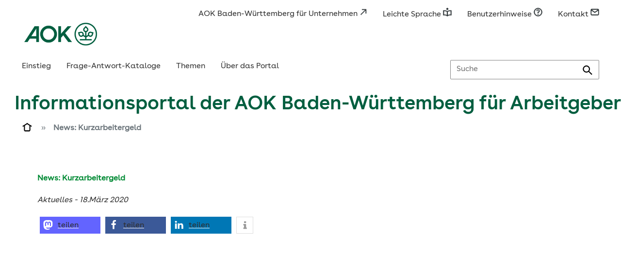

--- FILE ---
content_type: text/html; charset=UTF-8
request_url: https://www.informationsportal.de/aok-bw/?post_type=subtheme&p=7600
body_size: 13717
content:
<!DOCTYPE html>
<html lang="de">
<head>
<meta http-equiv="Cache-Control" content="no-cache, must-revalidate" />
<meta http-equiv="Pragma" content="no-cache" />
<meta http-equiv="Expires" content="0" />


<meta charset="UTF-8" />
<meta name="viewport" content="width=device-width" />


<!-- <meta name="description" content="Das Informationsportal ist ein Wegweiser zu den Meldepflichten der Sozialversicherung" /> -->
<title>News: Kurzarbeitergeld - Informationsportal der AOK Baden-Württemberg für Arbeitgeber</title>
<meta name='robots' content='index, follow, max-image-preview:large, max-snippet:-1, max-video-preview:-1' />

	<!-- This site is optimized with the Yoast SEO plugin v26.3 - https://yoast.com/wordpress/plugins/seo/ -->
	<link rel="canonical" href="https://www.informationsportal.de/aok-bw/?post_type=subtheme&p=7600" />
	<meta property="og:locale" content="de_DE" />
	<meta property="og:type" content="article" />
	<meta property="og:title" content="News: Kurzarbeitergeld - Informationsportal der AOK Baden-Württemberg für Arbeitgeber" />
	<meta property="og:url" content="https://www.informationsportal.de/aok-bw/?post_type=subtheme&amp;p=7600" />
	<meta property="og:site_name" content="Informationsportal der AOK Baden-Württemberg für Arbeitgeber" />
	<meta name="twitter:card" content="summary_large_image" />
	<script type="application/ld+json" class="yoast-schema-graph">{"@context":"https://schema.org","@graph":[{"@type":"WebPage","@id":"https://www.informationsportal.de/aok-bw/?post_type=subtheme&p=7600","url":"https://www.informationsportal.de/aok-bw/?post_type=subtheme&p=7600","name":"News: Kurzarbeitergeld - Informationsportal der AOK Baden-Württemberg für Arbeitgeber","isPartOf":{"@id":"https://www.informationsportal.de/aok-bw/#website"},"datePublished":"2020-03-18T12:23:20+00:00","inLanguage":"de","potentialAction":[{"@type":"ReadAction","target":["https://www.informationsportal.de/aok-bw/?post_type=subtheme&p=7600"]}]},{"@type":"WebSite","@id":"https://www.informationsportal.de/aok-bw/#website","url":"https://www.informationsportal.de/aok-bw/","name":"Informationsportal der AOK Baden-Württemberg für Arbeitgeber","description":"Das Informationsportal ist ein Wegweiser zu den Meldepflichten der Sozialversicherung","potentialAction":[{"@type":"SearchAction","target":{"@type":"EntryPoint","urlTemplate":"https://www.informationsportal.de/aok-bw/?s={search_term_string}"},"query-input":{"@type":"PropertyValueSpecification","valueRequired":true,"valueName":"search_term_string"}}],"inLanguage":"de"}]}</script>
	<!-- / Yoast SEO plugin. -->


<link rel='dns-prefetch' href='//vrweb15.linguatec.org' />
<link rel="alternate" title="oEmbed (JSON)" type="application/json+oembed" href="https://www.informationsportal.de/aok-bw/wp-json/oembed/1.0/embed?url=https%3A%2F%2Fwww.informationsportal.de%2Faok-bw%2F%3Fpost_type%3Dsubtheme%26p%3D7600" />
<link rel="alternate" title="oEmbed (XML)" type="text/xml+oembed" href="https://www.informationsportal.de/aok-bw/wp-json/oembed/1.0/embed?url=https%3A%2F%2Fwww.informationsportal.de%2Faok-bw%2F%3Fpost_type%3Dsubtheme%26p%3D7600&#038;format=xml" />
<style id='wp-img-auto-sizes-contain-inline-css' type='text/css'>
img:is([sizes=auto i],[sizes^="auto," i]){contain-intrinsic-size:3000px 1500px}
/*# sourceURL=wp-img-auto-sizes-contain-inline-css */
</style>
<style id='cf-frontend-style-inline-css' type='text/css'>
@font-face {
	font-family: 'AOK Buenos Aires SemiBold';
	font-weight: 100;
	font-display: auto;
	src: url('https://www.informationsportal.de/aok-bw/wp-content/uploads/sites/59/2023/06/AOKBuenosAires-SemiBold.woff2') format('woff2');
}
@font-face {
	font-family: 'AOK Buenos Aires Regular';
	font-weight: 100;
	font-display: auto;
	src: url('https://www.informationsportal.de/aok-bw/wp-content/uploads/sites/59/2023/06/AOKBuenosAires-Regular.woff2') format('woff2');
}
@font-face {
	font-family: 'AOK Buenos Aires Bold';
	font-weight: 100;
	font-display: auto;
	src: url('https://www.informationsportal.de/aok-bw/wp-content/uploads/sites/59/2023/06/AOKBuenosAiresText-Bold.woff2') format('woff2');
}
/*# sourceURL=cf-frontend-style-inline-css */
</style>
<style id='wp-block-library-inline-css' type='text/css'>
:root{--wp-block-synced-color:#7a00df;--wp-block-synced-color--rgb:122,0,223;--wp-bound-block-color:var(--wp-block-synced-color);--wp-editor-canvas-background:#ddd;--wp-admin-theme-color:#007cba;--wp-admin-theme-color--rgb:0,124,186;--wp-admin-theme-color-darker-10:#006ba1;--wp-admin-theme-color-darker-10--rgb:0,107,160.5;--wp-admin-theme-color-darker-20:#005a87;--wp-admin-theme-color-darker-20--rgb:0,90,135;--wp-admin-border-width-focus:2px}@media (min-resolution:192dpi){:root{--wp-admin-border-width-focus:1.5px}}.wp-element-button{cursor:pointer}:root .has-very-light-gray-background-color{background-color:#eee}:root .has-very-dark-gray-background-color{background-color:#313131}:root .has-very-light-gray-color{color:#eee}:root .has-very-dark-gray-color{color:#313131}:root .has-vivid-green-cyan-to-vivid-cyan-blue-gradient-background{background:linear-gradient(135deg,#00d084,#0693e3)}:root .has-purple-crush-gradient-background{background:linear-gradient(135deg,#34e2e4,#4721fb 50%,#ab1dfe)}:root .has-hazy-dawn-gradient-background{background:linear-gradient(135deg,#faaca8,#dad0ec)}:root .has-subdued-olive-gradient-background{background:linear-gradient(135deg,#fafae1,#67a671)}:root .has-atomic-cream-gradient-background{background:linear-gradient(135deg,#fdd79a,#004a59)}:root .has-nightshade-gradient-background{background:linear-gradient(135deg,#330968,#31cdcf)}:root .has-midnight-gradient-background{background:linear-gradient(135deg,#020381,#2874fc)}:root{--wp--preset--font-size--normal:16px;--wp--preset--font-size--huge:42px}.has-regular-font-size{font-size:1em}.has-larger-font-size{font-size:2.625em}.has-normal-font-size{font-size:var(--wp--preset--font-size--normal)}.has-huge-font-size{font-size:var(--wp--preset--font-size--huge)}.has-text-align-center{text-align:center}.has-text-align-left{text-align:left}.has-text-align-right{text-align:right}.has-fit-text{white-space:nowrap!important}#end-resizable-editor-section{display:none}.aligncenter{clear:both}.items-justified-left{justify-content:flex-start}.items-justified-center{justify-content:center}.items-justified-right{justify-content:flex-end}.items-justified-space-between{justify-content:space-between}.screen-reader-text{border:0;clip-path:inset(50%);height:1px;margin:-1px;overflow:hidden;padding:0;position:absolute;width:1px;word-wrap:normal!important}.screen-reader-text:focus{background-color:#ddd;clip-path:none;color:#444;display:block;font-size:1em;height:auto;left:5px;line-height:normal;padding:15px 23px 14px;text-decoration:none;top:5px;width:auto;z-index:100000}html :where(.has-border-color){border-style:solid}html :where([style*=border-top-color]){border-top-style:solid}html :where([style*=border-right-color]){border-right-style:solid}html :where([style*=border-bottom-color]){border-bottom-style:solid}html :where([style*=border-left-color]){border-left-style:solid}html :where([style*=border-width]){border-style:solid}html :where([style*=border-top-width]){border-top-style:solid}html :where([style*=border-right-width]){border-right-style:solid}html :where([style*=border-bottom-width]){border-bottom-style:solid}html :where([style*=border-left-width]){border-left-style:solid}html :where(img[class*=wp-image-]){height:auto;max-width:100%}:where(figure){margin:0 0 1em}html :where(.is-position-sticky){--wp-admin--admin-bar--position-offset:var(--wp-admin--admin-bar--height,0px)}@media screen and (max-width:600px){html :where(.is-position-sticky){--wp-admin--admin-bar--position-offset:0px}}

/*# sourceURL=wp-block-library-inline-css */
</style><style id='global-styles-inline-css' type='text/css'>
:root{--wp--preset--aspect-ratio--square: 1;--wp--preset--aspect-ratio--4-3: 4/3;--wp--preset--aspect-ratio--3-4: 3/4;--wp--preset--aspect-ratio--3-2: 3/2;--wp--preset--aspect-ratio--2-3: 2/3;--wp--preset--aspect-ratio--16-9: 16/9;--wp--preset--aspect-ratio--9-16: 9/16;--wp--preset--color--black: #000000;--wp--preset--color--cyan-bluish-gray: #abb8c3;--wp--preset--color--white: #ffffff;--wp--preset--color--pale-pink: #f78da7;--wp--preset--color--vivid-red: #cf2e2e;--wp--preset--color--luminous-vivid-orange: #ff6900;--wp--preset--color--luminous-vivid-amber: #fcb900;--wp--preset--color--light-green-cyan: #7bdcb5;--wp--preset--color--vivid-green-cyan: #00d084;--wp--preset--color--pale-cyan-blue: #8ed1fc;--wp--preset--color--vivid-cyan-blue: #0693e3;--wp--preset--color--vivid-purple: #9b51e0;--wp--preset--gradient--vivid-cyan-blue-to-vivid-purple: linear-gradient(135deg,rgb(6,147,227) 0%,rgb(155,81,224) 100%);--wp--preset--gradient--light-green-cyan-to-vivid-green-cyan: linear-gradient(135deg,rgb(122,220,180) 0%,rgb(0,208,130) 100%);--wp--preset--gradient--luminous-vivid-amber-to-luminous-vivid-orange: linear-gradient(135deg,rgb(252,185,0) 0%,rgb(255,105,0) 100%);--wp--preset--gradient--luminous-vivid-orange-to-vivid-red: linear-gradient(135deg,rgb(255,105,0) 0%,rgb(207,46,46) 100%);--wp--preset--gradient--very-light-gray-to-cyan-bluish-gray: linear-gradient(135deg,rgb(238,238,238) 0%,rgb(169,184,195) 100%);--wp--preset--gradient--cool-to-warm-spectrum: linear-gradient(135deg,rgb(74,234,220) 0%,rgb(151,120,209) 20%,rgb(207,42,186) 40%,rgb(238,44,130) 60%,rgb(251,105,98) 80%,rgb(254,248,76) 100%);--wp--preset--gradient--blush-light-purple: linear-gradient(135deg,rgb(255,206,236) 0%,rgb(152,150,240) 100%);--wp--preset--gradient--blush-bordeaux: linear-gradient(135deg,rgb(254,205,165) 0%,rgb(254,45,45) 50%,rgb(107,0,62) 100%);--wp--preset--gradient--luminous-dusk: linear-gradient(135deg,rgb(255,203,112) 0%,rgb(199,81,192) 50%,rgb(65,88,208) 100%);--wp--preset--gradient--pale-ocean: linear-gradient(135deg,rgb(255,245,203) 0%,rgb(182,227,212) 50%,rgb(51,167,181) 100%);--wp--preset--gradient--electric-grass: linear-gradient(135deg,rgb(202,248,128) 0%,rgb(113,206,126) 100%);--wp--preset--gradient--midnight: linear-gradient(135deg,rgb(2,3,129) 0%,rgb(40,116,252) 100%);--wp--preset--font-size--small: 13px;--wp--preset--font-size--medium: 20px;--wp--preset--font-size--large: 36px;--wp--preset--font-size--x-large: 42px;--wp--preset--spacing--20: 0.44rem;--wp--preset--spacing--30: 0.67rem;--wp--preset--spacing--40: 1rem;--wp--preset--spacing--50: 1.5rem;--wp--preset--spacing--60: 2.25rem;--wp--preset--spacing--70: 3.38rem;--wp--preset--spacing--80: 5.06rem;--wp--preset--shadow--natural: 6px 6px 9px rgba(0, 0, 0, 0.2);--wp--preset--shadow--deep: 12px 12px 50px rgba(0, 0, 0, 0.4);--wp--preset--shadow--sharp: 6px 6px 0px rgba(0, 0, 0, 0.2);--wp--preset--shadow--outlined: 6px 6px 0px -3px rgb(255, 255, 255), 6px 6px rgb(0, 0, 0);--wp--preset--shadow--crisp: 6px 6px 0px rgb(0, 0, 0);}:where(.is-layout-flex){gap: 0.5em;}:where(.is-layout-grid){gap: 0.5em;}body .is-layout-flex{display: flex;}.is-layout-flex{flex-wrap: wrap;align-items: center;}.is-layout-flex > :is(*, div){margin: 0;}body .is-layout-grid{display: grid;}.is-layout-grid > :is(*, div){margin: 0;}:where(.wp-block-columns.is-layout-flex){gap: 2em;}:where(.wp-block-columns.is-layout-grid){gap: 2em;}:where(.wp-block-post-template.is-layout-flex){gap: 1.25em;}:where(.wp-block-post-template.is-layout-grid){gap: 1.25em;}.has-black-color{color: var(--wp--preset--color--black) !important;}.has-cyan-bluish-gray-color{color: var(--wp--preset--color--cyan-bluish-gray) !important;}.has-white-color{color: var(--wp--preset--color--white) !important;}.has-pale-pink-color{color: var(--wp--preset--color--pale-pink) !important;}.has-vivid-red-color{color: var(--wp--preset--color--vivid-red) !important;}.has-luminous-vivid-orange-color{color: var(--wp--preset--color--luminous-vivid-orange) !important;}.has-luminous-vivid-amber-color{color: var(--wp--preset--color--luminous-vivid-amber) !important;}.has-light-green-cyan-color{color: var(--wp--preset--color--light-green-cyan) !important;}.has-vivid-green-cyan-color{color: var(--wp--preset--color--vivid-green-cyan) !important;}.has-pale-cyan-blue-color{color: var(--wp--preset--color--pale-cyan-blue) !important;}.has-vivid-cyan-blue-color{color: var(--wp--preset--color--vivid-cyan-blue) !important;}.has-vivid-purple-color{color: var(--wp--preset--color--vivid-purple) !important;}.has-black-background-color{background-color: var(--wp--preset--color--black) !important;}.has-cyan-bluish-gray-background-color{background-color: var(--wp--preset--color--cyan-bluish-gray) !important;}.has-white-background-color{background-color: var(--wp--preset--color--white) !important;}.has-pale-pink-background-color{background-color: var(--wp--preset--color--pale-pink) !important;}.has-vivid-red-background-color{background-color: var(--wp--preset--color--vivid-red) !important;}.has-luminous-vivid-orange-background-color{background-color: var(--wp--preset--color--luminous-vivid-orange) !important;}.has-luminous-vivid-amber-background-color{background-color: var(--wp--preset--color--luminous-vivid-amber) !important;}.has-light-green-cyan-background-color{background-color: var(--wp--preset--color--light-green-cyan) !important;}.has-vivid-green-cyan-background-color{background-color: var(--wp--preset--color--vivid-green-cyan) !important;}.has-pale-cyan-blue-background-color{background-color: var(--wp--preset--color--pale-cyan-blue) !important;}.has-vivid-cyan-blue-background-color{background-color: var(--wp--preset--color--vivid-cyan-blue) !important;}.has-vivid-purple-background-color{background-color: var(--wp--preset--color--vivid-purple) !important;}.has-black-border-color{border-color: var(--wp--preset--color--black) !important;}.has-cyan-bluish-gray-border-color{border-color: var(--wp--preset--color--cyan-bluish-gray) !important;}.has-white-border-color{border-color: var(--wp--preset--color--white) !important;}.has-pale-pink-border-color{border-color: var(--wp--preset--color--pale-pink) !important;}.has-vivid-red-border-color{border-color: var(--wp--preset--color--vivid-red) !important;}.has-luminous-vivid-orange-border-color{border-color: var(--wp--preset--color--luminous-vivid-orange) !important;}.has-luminous-vivid-amber-border-color{border-color: var(--wp--preset--color--luminous-vivid-amber) !important;}.has-light-green-cyan-border-color{border-color: var(--wp--preset--color--light-green-cyan) !important;}.has-vivid-green-cyan-border-color{border-color: var(--wp--preset--color--vivid-green-cyan) !important;}.has-pale-cyan-blue-border-color{border-color: var(--wp--preset--color--pale-cyan-blue) !important;}.has-vivid-cyan-blue-border-color{border-color: var(--wp--preset--color--vivid-cyan-blue) !important;}.has-vivid-purple-border-color{border-color: var(--wp--preset--color--vivid-purple) !important;}.has-vivid-cyan-blue-to-vivid-purple-gradient-background{background: var(--wp--preset--gradient--vivid-cyan-blue-to-vivid-purple) !important;}.has-light-green-cyan-to-vivid-green-cyan-gradient-background{background: var(--wp--preset--gradient--light-green-cyan-to-vivid-green-cyan) !important;}.has-luminous-vivid-amber-to-luminous-vivid-orange-gradient-background{background: var(--wp--preset--gradient--luminous-vivid-amber-to-luminous-vivid-orange) !important;}.has-luminous-vivid-orange-to-vivid-red-gradient-background{background: var(--wp--preset--gradient--luminous-vivid-orange-to-vivid-red) !important;}.has-very-light-gray-to-cyan-bluish-gray-gradient-background{background: var(--wp--preset--gradient--very-light-gray-to-cyan-bluish-gray) !important;}.has-cool-to-warm-spectrum-gradient-background{background: var(--wp--preset--gradient--cool-to-warm-spectrum) !important;}.has-blush-light-purple-gradient-background{background: var(--wp--preset--gradient--blush-light-purple) !important;}.has-blush-bordeaux-gradient-background{background: var(--wp--preset--gradient--blush-bordeaux) !important;}.has-luminous-dusk-gradient-background{background: var(--wp--preset--gradient--luminous-dusk) !important;}.has-pale-ocean-gradient-background{background: var(--wp--preset--gradient--pale-ocean) !important;}.has-electric-grass-gradient-background{background: var(--wp--preset--gradient--electric-grass) !important;}.has-midnight-gradient-background{background: var(--wp--preset--gradient--midnight) !important;}.has-small-font-size{font-size: var(--wp--preset--font-size--small) !important;}.has-medium-font-size{font-size: var(--wp--preset--font-size--medium) !important;}.has-large-font-size{font-size: var(--wp--preset--font-size--large) !important;}.has-x-large-font-size{font-size: var(--wp--preset--font-size--x-large) !important;}
/*# sourceURL=global-styles-inline-css */
</style>

<style id='classic-theme-styles-inline-css' type='text/css'>
/*! This file is auto-generated */
.wp-block-button__link{color:#fff;background-color:#32373c;border-radius:9999px;box-shadow:none;text-decoration:none;padding:calc(.667em + 2px) calc(1.333em + 2px);font-size:1.125em}.wp-block-file__button{background:#32373c;color:#fff;text-decoration:none}
/*# sourceURL=/wp-includes/css/classic-themes.min.css */
</style>
<link rel='stylesheet' id='formcraft-common-css' href='https://www.informationsportal.de/aok-bw/wp-content/plugins/formcraft3/dist/formcraft-common.css?ver=3.9.3' type='text/css' media='all' />
<link rel='stylesheet' id='formcraft-form-css' href='https://www.informationsportal.de/aok-bw/wp-content/plugins/formcraft3/dist/form.css?ver=3.9.3' type='text/css' media='all' />
<link rel='stylesheet' id='jquery-ui-css' href='//www.informationsportal.de/aok-bw/wp-content/themes/Informationsportal/js/jquery/css/jquery-ui.min.css?ver=6.9' type='text/css' media='all' />
<link rel='stylesheet' id='voicereader-css' href='https://vrweb15.linguatec.org/VoiceReaderWeb15User/player20/styles/grey/player_skin.css?ver=6.9' type='text/css' media='all' />
<link rel='stylesheet' id='lightSlider-css' href='//www.informationsportal.de/aok-bw/wp-content/themes/Informationsportal/js/lightslider/css/lightSlider.css?ver=6.9' type='text/css' media='all' />
<link rel='stylesheet' id='iconset-css' href='//www.informationsportal.de/aok-bw/wp-content/themes/Informationsportal/css/iconset/style.min.css?ver=6.9' type='text/css' media='all' />
<link rel='stylesheet' id='isva-css' href='//www.informationsportal.de/aok-bw/wp-content/themes/Informationsportal/css/isva.min.css?ver=6.9' type='text/css' media='all' />
<link rel='stylesheet' id='aok-css' href='//www.informationsportal.de/aok-bw/wp-content/themes/Informationsportal/css/aok.min.css?ver=6.9' type='text/css' media='all' />
<link rel='stylesheet' id='responsive-css' href='//www.informationsportal.de/aok-bw/wp-content/themes/Informationsportal/css/responsive.min.css?ver=6.9' type='text/css' media='all' />
<link rel='stylesheet' id='the-grid-css' href='https://www.informationsportal.de/aok-bw/wp-content/plugins/the-grid_/frontend/assets/css/the-grid.min.css?ver=2.7.9.1' type='text/css' media='all' />
<style id='the-grid-inline-css' type='text/css'>
.tolb-holder{background:rgba(0,0,0,0.8)}.tolb-holder .tolb-close,.tolb-holder .tolb-title,.tolb-holder .tolb-counter,.tolb-holder .tolb-next i,.tolb-holder .tolb-prev i{color:#ffffff}.tolb-holder .tolb-load{border-color:rgba(255,255,255,0.2);border-left:3px solid #ffffff}
.to-heart-icon,.to-heart-icon svg,.to-post-like,.to-post-like .to-like-count{position:relative;display:inline-block}.to-post-like{width:auto;cursor:pointer;font-weight:400}.to-heart-icon{float:left;margin:0 4px 0 0}.to-heart-icon svg{overflow:visible;width:15px;height:14px}.to-heart-icon g{-webkit-transform:scale(1);transform:scale(1)}.to-heart-icon path{-webkit-transform:scale(1);transform:scale(1);transition:fill .4s ease,stroke .4s ease}.no-liked .to-heart-icon path{fill:#999;stroke:#999}.empty-heart .to-heart-icon path{fill:transparent!important;stroke:#999}.liked .to-heart-icon path,.to-heart-icon svg:hover path{fill:#ff6863!important;stroke:#ff6863!important}@keyframes heartBeat{0%{transform:scale(1)}20%{transform:scale(.8)}30%{transform:scale(.95)}45%{transform:scale(.75)}50%{transform:scale(.85)}100%{transform:scale(.9)}}@-webkit-keyframes heartBeat{0%,100%,50%{-webkit-transform:scale(1)}20%{-webkit-transform:scale(.8)}30%{-webkit-transform:scale(.95)}45%{-webkit-transform:scale(.75)}}.heart-pulse g{-webkit-animation-name:heartBeat;animation-name:heartBeat;-webkit-animation-duration:1s;animation-duration:1s;-webkit-animation-iteration-count:infinite;animation-iteration-count:infinite;-webkit-transform-origin:50% 50%;transform-origin:50% 50%}.to-post-like a{color:inherit!important;fill:inherit!important;stroke:inherit!important}
/*# sourceURL=the-grid-inline-css */
</style>
<script type="text/javascript" src="https://www.informationsportal.de/aok-bw/wp-content/plugins/jquery-updater/js/jquery-3.7.1.min.js?ver=3.7.1" id="jquery-core-js"></script>
<script type="text/javascript" src="https://www.informationsportal.de/aok-bw/wp-content/plugins/jquery-updater/js/jquery-migrate-3.5.2.min.js?ver=3.5.2" id="jquery-migrate-js"></script>
<script type="text/javascript" src="//www.informationsportal.de/aok-bw/wp-content/themes/Informationsportal/js/jquery/jquery-ui.min.js?ver=1.12.1" id="jquery-ui-js"></script>
<script type="text/javascript" src="//www.informationsportal.de/aok-bw/wp-content/themes/Informationsportal/js/jquery/jquery-ui-datepicker-de.js" id="datepicker-js"></script>
<script type="text/javascript" src="//www.informationsportal.de/aok-bw/wp-content/themes/Informationsportal/js/jquery/jquery-autocomplete.min.js?ver=1.1.3" id="autocomplete-js"></script>
<script type="text/javascript" src="//www.informationsportal.de/aok-bw/wp-content/themes/Informationsportal/js/lightslider/jquery.lightSlider.min.js?ver=1.1.1" id="lightslider-js"></script>
<script></script><link rel="https://api.w.org/" href="https://www.informationsportal.de/aok-bw/wp-json/" /><script type="text/javascript">
			   var ajaxUrl = "https://www.informationsportal.de/aok-bw/wp-admin/admin-ajax.php";
			   </script><meta name="generator" content="Powered by WPBakery Page Builder - drag and drop page builder for WordPress."/>
		<style type="text/css" id="wp-custom-css">
			/* Designanpassungen ab 23.02.23 */

/*
header .hgroup, .breadcrumb, body {
background-color: #fff !important;
} */

ul.subtale li h2 {
overflow: visible;
}

#content {
	padding-top: 2%;
}

footer .footer-navigation .page-top {
display: none;
}

/* Schriften */
p, a, li, ul, span, input, blockquote, strong {
font-family: 'AOK Buenos Aires Regular' !important;
font-size: 16px !important;
}

body, .textreader {
	font-family: 'AOK Buenos Aires Regular' !important;
font-size: 16px !important;
}

h1 {
font-family: 'AOK Buenos Aires SemiBold' !important;
font-size: 40px !important;
line-height: 48px !important;
}

h2, h2 strong {
font-family: 'AOK Buenos Aires SemiBold' !important;
font-size: 20px !important;
}

h3 {
font-family: 'AOK Buenos Aires SemiBold' !important;
font-size: 18px !important;
}

.content.ui-accordion h3.ui-accordion-header, .subToogle.ui-accordion h3.ui-accordion-header {
	font-family: 'AOK Buenos Aires Regular' !important;
font-size: 16px !important;
}

/* Borlabs */

#BorlabsCookieBox ._brlbs-bar, #BorlabsCookieBox ._brlbs-box {
width: 150% !important;
margin-lefT: -100px !important;
}

@media only screen and (max-width: 1000px) {

#BorlabsCookieBox ._brlbs-bar, #BorlabsCookieBox ._brlbs-box {
width: 100% !important;
margin-left: 0px !important;
}

}

#BorlabsCookieBox .cookie-box ._brlbs-btn {
text-align: center !important;
}

#BorlabsCookieBox ._brlbs-btn {
	background: #008a34 !important;
	color: #fff !important;
}
.content.ui-accordion h3.ui-accordion-header, .subToogle.ui-accordion h3.ui-accordion-header {
background-color: #f6f6f6;
}

/* Borlabs Design Anpassung */

.page-id-19 ._brlbs-bg-animation  {
	display: none !important;
}

.page-id-17 ._brlbs-bg-animation  {
	display: none !important;
}

#BorlabsCookieBox ._brlbs-btn-accept-all {
background:#008a34;
color: #fff !important;
text-decoration: none !important;
}

#BorlabsCookieBox ._brlbs-btn-accept-all:hover {
background:#008a34;
color: #fff !important;
text-decoration: none !important;
}

#BorlabsCookieBox .cookie-box ._brlbs-btn {
text-decoration: none !important;
}

/* Links Formatierung */


.box ul a {
color: #18ab42 !important;
	text-decoration: underline !important;
}

.box a {
color: #18ab42 !important;
	text-decoration: underline !important;
}

p a {
	color: #18ab42 !important;
	text-decoration: underline !important;
}

p a span {
	color: #18ab42 !important;
	text-decoration: underline !important;
}

/* ComboBox */

@media only screen and (min-width: 701px) {
.qualificationForm ul.questions > li .tooltip {
left: 70% !important;
}
}


@media only screen and (max-width: 700px) {
	.qualificationForm ul.questions > li .tooltip {
left: 10px !important;
}

}

/* TEXTREADER */
#textreader {
	margin-left: 1.2em;
	padding-left: 20px;
	/*position: relative;*/
	color: #000 !important;
font-family: "BundesSans",Arial,helvetica,sans-serif;
font-size: 15px;
}
#textreader::before {
	content: '\f027';
	color: #333;
	font-size: 24px;
	font-family: 'icomoon' !important;
	speak: none;
	font-style: normal;
	font-weight: normal;
	font-variant: normal;
	text-transform: none;
	line-height: 1;
	-webkit-font-smoothing: antialiased;
	-moz-osx-font-smoothing: grayscale;
	position: absolute;
	left: 0;
	top: -3px;
}
.vrweb_player {
	z-index: 99999;
}
.vrweb_player_main {
	float: right;
}
div.VR20S_h_player_container {
    background-color: #A9A9A9;
	background-image: none;
	border-color: #A9A9A9;
    border-radius: 8px;
	-moz-border-radius: 8px;
	-webkit-border-radius: 8px;
    box-shadow: 0.2em 0.2em 0.2em rgba(0, 0, 0, 0.3);
    display: inline-block;
    height: auto;
    padding: 0.7em 0.6em 0.6em;
	  width: 205px
}
div.VR20S_h_player_button {
    /* border: 1px solid #FFF; */
    border-radius: 50%;
    box-sizing: content-box;
    float: left;
    height: 32px;
    margin-left: 10px;
    text-decoration: none;
    width: 32px;
}
/*div.VR20S_h_player_button:hover {
    border: 1px solid #CD0909;
} */
div.VR20S_h_button_play {
    background: transparent url("../images/basic/isva-icons-textreader.png") no-repeat scroll -4px -74px;
}

div.VR20S_h_button_pause {
    background: transparent url("../images/basic/isva-icons-textreader.png") no-repeat scroll -5px -279px;
}
div.VR20S_h_button_previous {
    background: transparent url("../images/basic/isva-icons-textreader.png") no-repeat scroll -4px -138px;
}
div.VR20S_h_button_next {
    background: transparent url("../images/basic/isva-icons-textreader.png") no-repeat scroll -4px -210px;
}
/*button.VR20S_h_button_config {
    display: none;
} */
div.VR20S_h_close_logo {
	background: transparent url("../images/basic/isva-icons-textreader.png") no-repeat scroll -5px -351px;
}
div.VR20S_h_button_close {
	border: 0px solid #FFF;
    position: absolute;
    right: 0;
    top: 0;
}
div.VR20S_h_button_close:hover {
	border: 0px solid #FFF;
}
.VR20S_h_linguatec_logo {
    display: none !important;
}
span.VR20S {
	position: relative !important;
}

button.VR20S_h_button_close {
	margin-left: 10px !important;
}


/* Kontaktformular Aussehen */

.wpcf7-form-control {
background-color: #ececec;
	border: 1px solid #c1c1c1;
	border-radius: 3px;
	padding: 7px;
	width: 73%;
}

span.wpcf7-form-control.wpcf7-radio {
background-color: white;
	border: none;
}

span.wpcf7-list-item {
	padding-top: 5px;
}

span.wpcf7-form-control.wpcf7-acceptance {
	background-color: white;
	border: none;
}

span.wpcf7-form-control.wpcf7-acceptance .wpcf7-list-item {
	margin-left: -10px;
}

div.wpcf7-form-control.g-recaptcha.wpcf7-recaptcha {
	background-color: white;
	border:none;
	margin-left: -10px;
	padding-bottom: 2%;
}

ul.subtale.sidebar li {
	margin-right: 30px;
	margin-top: 30px;
}

/* Neues Design */

header .hgroup .site-title > h1 {
color: #005e3f;
}

.menu-main-navigation-container .current-menu-item a {
color: #005e3f;
border-bottom: 3px solid #005e3f;
}

.menu-main-navigation-container a:focus, .menu-main-navigation-container li:hover > a, .menu-main-navigation-container ul ul :hover > a {
color: #005e3f;
border-bottom: 3px solid #005e3f;
}

.menu-service-navigation-container ul li a:hover {
	color: #005e3f;
}

#page > header {
border-top: 0px;
}

footer .footer-container.copyright {
display: none;
}

header .section.menu-navigation-container {
background-color: white;
border-bottom: none;
}

footer {
background-color: #005e3f;
}

footer .menu-footer-navigation li a {
border-right: 1px solid #fff;
color: #fff;
}

footer .menu-footer-navigation li a.print > span.iconset {
color: #fff;
}

footer .footer-navigation .page-top {
color: #fff;
}

footer .footer-navigation .page-top > span.iconset {
color: #fff;
}

.startpage ul.maintale li h2 {
color: #005e3f;
}

.startpage div.main ul.subtale li h2 {
color: #005e3f;
}

ul.subtale li h2 {
color: #005e3f;
}

.startpage ul.maintale li, ul.themes li {
border-bottom: 0px;
}

.startpage ul.maintale li span.button {
background-color: #91f54a;
padding-left: 8%;
padding-top: 2%;
padding-bottom: 2%;
border-radius: 4px;
}

.startpage ul.maintale li span.button > a {
font-style: normal;
}

.startpage ul.maintale li span.button > a {
color: #015e3f;
}

.startpage ul.maintale li span.button > span {
display: none;
}

.startpage ul.maintale li p {
height: 140px;
}

ul.subtale a > span {
color: #005e3f;
}

.themes input[type="submit"], .themes input[type="button"], ul.themes li span.button {
background-color: #91f54a;
color: #015e3f;
font-style: normal;
padding: 4px 8px 4px 8px;
border-radius: 4px;
}

span.button.complied > span, span.button.edit > span, span.button.hint > span, span.button.show > span, span.button.submit > span {
display: none;
}

ul.themes li h2 {
color: #005e3f;
}

.startpage ul.maintale li a:hover {
text-decoration: none !important;
}

.breadcrumb .bcSlider ul a, .menue-responsive ul > li a {
color: #6d767c;
}

.breadcrumb .bcSlider ul > li:first-child a > span {
color: #6d767c;
}

.breadcrumb .bcSlider ul > li > span {
color: #6d767c;
} 

.breadcrumb .bcSlider ul a:hover {
text-decoration: underline;
}

#content.box, #inspire-content > form.qualificationForm {
border-bottom: 0px;
}

.main_content a, .main_content a:focus {
color: #293033 !important;	
}

 h1, h2, h3, h4, h5, h6 {
color: #005e3f;
}

.content.ui-accordion h3.ui-accordion-header, .subToogle.ui-accordion h3.ui-accordion-header {
background-color: #fff;
border-top: 2px solid #dfe3e6;
}

.ui-accordion h3.ui-accordion-header {
padding-top: 2%;
}

.ui-accordion.content h3.ui-accordion-header::before { 
padding-top: 1%;
}

.vc_empty_space {
	display: none;
}

.themes span.button a, span.button > span {
color: #015e3f;
background-color: #91f54a;
padding-left: 20px;
padding-right: 20px;
padding-top: 10px;
padding-bottom:10px;
border-radius: 4px;
}

span.button.error > span, span.button.finished > span {
display: none;
}

.themes input[type="submit"], .themes input[type="button"], ul.themes li span.button {
text-transform: lowercase;
}

.content.ui-accordion h3.ui-accordion-header, .subToogle.ui-accordion h3.ui-accordion-header {
background-color: #fff !important;
}

.formcraft-css .fc-form.fc-form-1 .form-element .submit-cover .submit-button, .formcraft-css .fc-form.fc-form-1 .form-element .fileupload-cover .button-file, .formcraft-css .fc-form.fc-form-1 .form-element .field-cover .button, .formcraft-datepicker .ui-datepicker-header, .formcraft-datepicker .ui-datepicker-title {
background-color: #91f54a !important;
border-radius: 4px;
}

span.text {
color: #004730 !important;
}

.ui-accordion h3.ui-accordion-header {
background-color: #fff;
border-top: 2px solid #dfe3e6;
}



footer .menu-footer-navigation li a:hover {
color: #fff;
}

/* Borlabs */

#BorlabsCookieBox .cookie-box ._brlbs-btn {
background: #91f54a !important;
color: #004730 !important;
}

#BorlabsCookieBox a {
color: #004730 !important;
}

ul {
list-style: disc;
}

/* Mintgrüner Hintergrund */

body {
background-color: #fff;
}

header .hgroup {
background-color: #fff;
}

.breadcrumb {
background-color: #fff;
}

/* Startseite große Boxen */

.startpage ul.maintale li, ul.themes li {
background-color: #015e3f;
}

.startpage ul.maintale li h2 {
color: #fff;
}

.startpage ul.maintale li p {
color: #fff;
}



/* Startseite kleine Boxen */

 .startpage div.main ul.subtale li, .startpage ul.subtale li, ul.subtale li {
background-color: #015e3f;
}

ul.subtale li h2 {
color: #fff;
}

ul.subtale li p {
color: #fff;
}

.startpage div.main ul.subtale li h2 {
color: #fff;
}

ul.subtale a > span {
color: #fff;
}

ul.subtale a > span {
font-size: 30px !important;
}

/* Boxen FAK */ 

ul.themes li h2 {
color: #fff !important;
}

ul.themes li p {
color: #fff !important;
}

span.button.link.submit {
margin-top: -10px;
}

/* Farbige  Headline bei Hover */
/*
ul.themes li:hover h2 {
color: #91f54a !important;
}*/

ul.subtale.sidebar li:hover h2 {
color: #91f54a !important;
}

ul.subtale.sidebar li:hover span {
color: #91f54a !important;
}

/*
.startpage ul.maintale li:hover h2 {
color: #91f54a !important;
} */

.startpage ul.subtale li:hover h2 {
color: #91f54a !important;
} 

.startpage ul.subtale li:hover span {
color: #91f54a !important;
} 

/* Artikeldetailseiten */

.page-template-default .main h2  {
font-size: 36px !important;
line-height: 48px !important;
color: #015e3f !important;
font-weight: unset !important;
}

.page-template-default .main h3 {
font-size: 20px !important;
line-height: 28px !important;
color: #015e3f !important;
font-weight: unset !important;
}

.page-template-default .main h2 strong  {
font-size: 36px !important;
line-height: 48px !important;
color: #015e3f !important;
font-weight: unset !important;
}

.page-template-default .main h3 strong {
font-size: 20px !important;
line-height: 28px !important;
color: #015e3f !important;
font-weight: unset !important;
}

/* Boxen ohne Schatten */

.startpage ul.maintale li, ul.themes li {
box-shadow: none;
}

.startpage div.main ul.subtale li, .startpage ul.subtale li, ul.subtale li {
box-shadow: none;
border-bottom: 0px;
}

#content.box, #inspire-content > form.qualificationForm, .startpage div.main ul.subtale li, .startpage ul.subtale li, ul.subtale li {
box-shadow: none;
}

/* Logo */

header .section .logo {
width: 150px;
margin: -20px 0 5px 35px;
}

/* Buttons F-A-K */

input[type="submit"], input[type="button"] {
border: 2px solid #afb6bc;
border-radius: 4px;
color: #015e3f;
font-weight: 600;
}

.form-wrapper a.submit, .form-wrapper input.submit, input[type="button"], input[type="submit"], span.button.link.submit {
text-transform: none;
}

.qualificationForm ul.questions li input[type="button"], .qualificationForm ul.questions li input[type="text"], .qualificationForm ul.questions li select, .qualificationForm ul.questions li textarea {
border-color: #afb6bc;
}

/* Akkordeon */

.ui-accordion h3.ui-accordion-header::before { 
position: unset !important;
float: right !important;
color: rgb(24 171 66) !important;
font-size: 15px !important;
padding-top: 0% !important;
}

.content.ui-accordion h3.ui-accordion-header, .subToogle.ui-accordion h3.ui-accordion-header {
color: rgb(64 72 77) !important;
}

.ui-accordion h3.ui-accordion-header {
color: rgb(64 72 77) !important;
font-size: 16px;
}

/* Suchfeld */

header .searchform .header-search > span {
color: rgb(109 118 124) !important;
font-size: 16px;
padding-top: 2%;
padding-right: 2%;
}

/* Boxen Startseite farbig 

.startpage ul.maintale li, ul.themes li {
background-color: #fff;
}

.startpage ul.maintale li h2 {
color: #005e3f;
}

.startpage ul.maintale li p {
color: #333;
} */

/* Boxen F-A-K farbig */

ul.themes li h2 {
color: #005e3f;
}

ul.themes li p {
color: #333;
}

/* ComboBox */

@media only screen and (min-width: 701px) {
.qualificationForm ul.questions > li .tooltip {
left: 70% !important;
}
}


@media only screen and (max-width: 700px) {
	.qualificationForm ul.questions > li .tooltip {
left: 10px !important;
}

}


@media only screen and (min-width: 1700px) {

.qualificationForm ul.questions li input[type="text"], .qualificationForm ul.questions li select, .qualificationForm ul.questions li textarea {
margin-left: 85.5%;
}

.qualificationForm ul.questions li .status {
margin-top: -20px !important;
}
 
}

@media only screen and (min-width: 1600px) and (max-width: 1700px) {

.qualificationForm ul.questions li input[type="text"], .qualificationForm ul.questions li select, .qualificationForm ul.questions li textarea {
margin-left: 85%;
}

.qualificationForm ul.questions li .status {
margin-top: -20px !important;
}
 
}

@media only screen and (min-width: 1400px) and (max-width: 1600px) {

.qualificationForm ul.questions li input[type="text"], .qualificationForm ul.questions li select, .qualificationForm ul.questions li textarea {
margin-left: 81%;
}

.qualificationForm ul.questions li .status {
margin-top: -20px !important;
}
 
}

@media only screen and (min-width: 1200px) and (max-width: 1400px) {

.qualificationForm ul.questions li input[type="text"], .qualificationForm ul.questions li select, .qualificationForm ul.questions li textarea {
margin-top: -40px !important;
margin-left: 81%;
}

.qualificationForm ul.questions li .status {
margin-top: -20px !important;
}
 
}

@media only screen and (max-width: 1200px) and (min-width: 1000px) {

.qualificationForm ul.questions li input[type="text"], .qualificationForm ul.questions li select, .qualificationForm ul.questions li textarea {
margin-top: -40px !important;
margin-left: 80%;
}

.qualificationForm ul.questions li .status {
margin-top: -20px !important;
}
 
}

@media only screen and (max-width: 1000px) and (min-width: 960px) {

.qualificationForm ul.questions li input[type="text"], .qualificationForm ul.questions li select, .qualificationForm ul.questions li textarea {
margin-top: -40px !important;
margin-left: 76%;
}

.qualificationForm ul.questions li .status {
margin-top: -20px !important;
}
 
}

@media only screen and (min-width: 701px) {
.qualificationForm ul.questions > li .tooltip {
left: 70% !important;
}
}

.qualificationForm ul.questions li input[type="text"], .qualificationForm ul.questions li select, .qualificationForm ul.questions li textarea {
margin-top: -1.5%;
}

@media only screen and (min-width: 1000px) and (max-width:1200px) {
.qualificationForm ul.questions li input[type="text"], .qualificationForm ul.questions li select, .qualificationForm ul.questions li textarea {
margin-top: 1%;
}
}

@media only screen and (max-width: 700px) {
	.qualificationForm ul.questions > li .tooltip {
left: 10px !important;
}

}


/*
@media only screen and (max-width: 960px) {
.qualificationForm ul.questions li input[type="text"], .qualificationForm ul.questions li select, .qualificationForm ul.questions li textarea {
margin: 1px 0 0 0;
}
}

.qualificationForm ul.questions li input[type="text"], .qualificationForm ul.questions li select, .qualificationForm ul.questions li textarea {
width: 10em;
}

/* Combobox ENDE */



.themes span.button a, span.button > span {
margin-right: -25px;
}

/* Icons */

.breadcrumb .bcSlider ul > li:first-child a > span::before {
  content: url("https://www.informationsportal.de/aok-bw/wp-content/uploads/sites/59/2023/06/Home_20.png");
}

header .searchform .header-search > span::before {
content: url("https://www.informationsportal.de/aok-bw/wp-content/uploads/sites/59/2023/06/search_20.png");
}


.action.page span.link.favorite > span::before {
content: url("https://www.informationsportal.de/aok-bw/wp-content/uploads/sites/59/2023/06/star_filled_20.png");
}

.action.page span.link.print > span::before {
content: url("
https://www.informationsportal.de/aok-bw/wp-content/uploads/sites/59/2023/06/print_20.png");
}

#textreader::before {
content: url("https://www.informationsportal.de/aok-bw/wp-content/uploads/sites/59/2023/06/volume_20.png");
}

footer .menu-footer-navigation li a.print > span.iconset::before {
content: url("https://www.informationsportal.de/aok-bw/wp-content/uploads/sites/59/2023/06/print_white_20.png");
}

/* Icons ENDE */

/* Breadcrumbs */

.breadcrumb .bcSlider ul a, .menue-responsive ul > li a {
color: #6d767c !important;
}

.breadcrumb .bcSlider ul > li > span {
color: #6d767c !important;
}

.breadcrumb .bcSlider ul a:hover {
text-decoration: underline !important;
}
		</style>
		<noscript><style> .wpb_animate_when_almost_visible { opacity: 1; }</style></noscript><link rel=”icon” type= “image/x-icon” href =”/wp-content/themes/Informationsportal/favicon.ico/>

<script type="text/javascript">
	$(document).ready(function() {
		setMandant('aok-bw');
	});
</script><link rel='stylesheet' id='shariffcss-css' href='https://www.informationsportal.de/aok-bw/wp-content/plugins/shariff/css/shariff.min.css?ver=4.6.15' type='text/css' media='all' />
</head>
<body class="wp-singular subtheme-template-default single single-subtheme postid-7600 wp-theme-Informationsportal wpb-js-composer js-comp-ver-8.0.1 vc_responsive" id="top">
<div id="page" class="hfeed">
	<header>
		<div class="menu-service-navigation-container" role="navigation">
			<div>
				<ul id="menu-service-navigation" class="menu service"><li id="menu-item-2826" class="menu-item menu-item-type-custom menu-item-object-custom menu-item-2826"><a target="_blank" href="http://www.aok-business.de/baden-wuerttemberg/">AOK Baden-Württemberg für Unternehmen <img src="https://www.informationsportal.de/aok-bw/wp-content/uploads/sites/59/2023/06/arrow_20.png" width="16"></img></a></li>
<li id="menu-item-3097" class="menu-item menu-item-type-post_type menu-item-object-page menu-item-3097"><a href="https://www.informationsportal.de/aok-bw/leichte-sprache/" title="Leichte Sprache">Leichte Sprache <img src="https://www.informationsportal.de/aok-bw/wp-content/uploads/sites/59/2023/06/leichte-sprache_20.png" width="18"></img></a></li>
<li id="menu-item-12675" class="menu-item menu-item-type-post_type menu-item-object-page menu-item-12675"><a href="https://www.informationsportal.de/aok-bw/benutzerhinweise/">Benutzerhinweise <img src="https://www.informationsportal.de/aok-bw/wp-content/uploads/sites/59/2023/06/benutzerhinweise_20.png" width="18"></img></a></li>
<li id="menu-item-2824" class="menu-item menu-item-type-post_type menu-item-object-page menu-item-2824"><a href="https://www.informationsportal.de/aok-bw/kontakt/">Kontakt <img src="https://www.informationsportal.de/aok-bw/wp-content/uploads/sites/59/2023/06/icons-funktional-mail.png" width="18"></img></a></li>
</ul>							</div>
		</div>
		<div class="section logo">
			<img class="logo" alt="Informationsportal Arbeitgeber Sozialversicherung" src="https://www.informationsportal.de/aok-bw/wp-content/themes/Informationsportal/images/aok/isva-logo.png?250622">
		</div>
		<div class="section menu-navigation-container">
			<nav class="navigation" role="navigation" aria-label="Hauptmenü">
				<div class="menu-main-navigation-container"><ul id="menu-main-navigation" class="menu"><li id="menu-item-3096" class="menu-item menu-item-type-post_type menu-item-object-page menu-item-home menu-item-3096"><a title="Einstieg" href="https://www.informationsportal.de/aok-bw/">Einstieg</a></li>
<li id="menu-item-14006" class="menu-item menu-item-type-post_type menu-item-object-page menu-item-14006"><a href="https://www.informationsportal.de/aok-bw/liste-der-frage-antwort-kataloge/">Frage-Antwort-Kataloge</a></li>
<li id="menu-item-10415" class="menu-item menu-item-type-post_type menu-item-object-page menu-item-10415"><a href="https://www.informationsportal.de/aok-bw/themen/">Themen</a></li>
<li id="menu-item-7353" class="menu-item menu-item-type-post_type menu-item-object-page menu-item-7353"><a href="https://www.informationsportal.de/aok-bw/ueber-das-portal/">Über das Portal</a></li>
</ul></div>				<div id="menu-main-subnavigation" role="navigation">
							<div class="close"><a class="iconset" aria-hidden="true" href=""></a></div>
							<ul><li>
									<h2>Einordnung und Prüfung</h2><ul><li><span class="iconset" aria-hidden="true"></span><a href="https://www.informationsportal.de/aok-bw/einstieg/neuer-arbeitgeber/">Orientierung für neue Arbeitgeber</a></li><li><span class="iconset" aria-hidden="true"></span><a href="https://www.informationsportal.de/aok-bw/einstieg/neueinstellungen/">Direkteinstieg für Neueinstellungen</a></li><li><span class="iconset" aria-hidden="true"></span><a href="https://www.informationsportal.de/aok-bw/einstieg/veraenderungen/">Veränderungen bei Arbeitnehmern oder im Betrieb</a></li></ul></li><li>
									<h2>Infos zur Sozialversicherung</h2><ul><li><span class="iconset" aria-hidden="true"></span><a href="https://www.informationsportal.de/aok-bw/glossar/">Glossar für Arbeitgeber</a></li><li><span class="iconset" aria-hidden="true"></span><a href="https://www.informationsportal.de/aok-bw/steckbriefe/">Steckbriefe</a></li><li><span class="iconset" aria-hidden="true"></span><a href="https://www.informationsportal.de/aok-bw/sv-bibliothek/">SV-Bibliothek: Dokumente der Sozialversicherung</a></li></ul></li><li>
									<h2>Allgemeine Infos</h2><ul><li><span class="iconset" aria-hidden="true"></span><a href="https://www.informationsportal.de/aok-bw/ueber-das-portal/">Über das Portal</a></li><li><span class="iconset" aria-hidden="true"></span><a href="">Navigation und Inhalte</a></li><li><span class="iconset" aria-hidden="true"></span><a href="https://www.informationsportal.de/aok-bw/datenschutz/">Datenschutz</a></li></ul></li><li>
									<h2>Service &amp; Hilfe</h2><ul><li><span class="iconset" aria-hidden="true"></span><a href="https://www.informationsportal.de/aok-bw/benutzerhinweise/">Benutzerhinweise</a></li><li><span class="iconset" aria-hidden="true"></span><a href="https://www.informationsportal.de/aok-bw/kontakt/">Kontaktformular</a></li><li><span class="iconset" aria-hidden="true"></span><a href="">Seitenübersicht</a></li></ul></li></ul></div>				<form action="https://www.informationsportal.de/aok-bw/" class="searchform" method="get" role="search">
					<label class="assistive-text" for="s">Suche</label>
					<span class="header-search">
						<input type="text" placeholder="Suche" id="s" name="s" class="field">
						<span class="iconset" aria-hidden="true"></span>
						<input type="submit" class="button" name="Suchen">
					</span>
				</form>
			</nav>
			<a class="navigation-responsive" href="javascript: return false;">
				<span class="menue-icon">&nbsp;</span>
			</a>
		</div>
		<nav class="menue-responsive"><ul><li><a href="https://www.informationsportal.de/aok-bw/">Einstieg</a></li><li><a href="https://www.informationsportal.de/aok-bw/liste-der-frage-antwort-kataloge/">Frage-Antwort-Kataloge</a></li><li><a href="https://www.informationsportal.de/aok-bw/themen/">Themen</a></li><li><a href="https://www.informationsportal.de/aok-bw/ueber-das-portal/">Über das Portal</a></li><li><a href="https://www.informationsportal.de/aok-bw/leichte-sprache/">Leichte Sprache <img src="https://www.informationsportal.de/aok-bw/wp-content/uploads/sites/59/2023/06/leichte-sprache_20.png" width="18"></img></a></li><li><a href="https://www.informationsportal.de/aok-bw/benutzerhinweise/">Benutzerhinweise <img src="https://www.informationsportal.de/aok-bw/wp-content/uploads/sites/59/2023/06/benutzerhinweise_20.png" width="18"></img></a></li><li><a href="https://www.informationsportal.de/aok-bw/kontakt/">Kontakt <img src="https://www.informationsportal.de/aok-bw/wp-content/uploads/sites/59/2023/06/icons-funktional-mail.png" width="18"></img></a></li></ul></nav>		<div class="hgroup">
			<div class="site-title"><h1>Informationsportal der AOK Baden-Württemberg für Arbeitgeber</h1></div>
			<div class="breadcrumb" role="navigation" aria-label="Ihr aktueller Standort">
			<div class="container">
						<ul><li><a href="https://www.informationsportal.de/aok-bw/" aria-label="Zur Einstiegsseite"><span class="iconset" aria-hidden="true"></span></a><span>&raquo;</span></li><li><a>News: Kurzarbeitergeld</a></li></ul></div>			</div>
		</div>
	</header>
	<div id="main">
		<div>		<div id="primary">
			<div id="content" class="box">
													

<article id="post-7600" class="post-7600 subtheme type-subtheme status-publish hentry">
	<header class="entry-header textreader">
	<h1 role="heading" aria-label="Titel" class="entry-title textreader">News: Kurzarbeitergeld</h1>
		<span class="entry-meta">Aktuelles&nbsp;-&nbsp;18.März 2020</span>
	</header>
	<main role="main">
	<div class="entry-content textreader">
		<div class="shariff"><ul class="shariff-buttons theme-default orientation-horizontal buttonsize-medium"><li class="shariff-button mastodon shariff-nocustomcolor" style="background-color:#563ACC"><a href="https://s2f.kytta.dev/?text=News%3A%20Kurzarbeitergeld https%3A%2F%2Fwww.informationsportal.de%2Faok-bw%2F%3Fpost_type%3Dsubtheme%26p%3D7600" title="Bei Mastodon teilen" aria-label="Bei Mastodon teilen" role="button" rel="noopener nofollow" class="shariff-link" style="; background-color:#6364FF; color:#fff" target="_blank"><span class="shariff-icon" style=""><svg width="75" height="79" viewBox="0 0 75 79" fill="none" xmlns="http://www.w3.org/2000/svg"><path d="M37.813-.025C32.462-.058 27.114.13 21.79.598c-8.544.621-17.214 5.58-20.203 13.931C-1.12 23.318.408 32.622.465 41.65c.375 7.316.943 14.78 3.392 21.73 4.365 9.465 14.781 14.537 24.782 15.385 7.64.698 15.761-.213 22.517-4.026a54.1 54.1 0 0 0 .01-6.232c-6.855 1.316-14.101 2.609-21.049 1.074-3.883-.88-6.876-4.237-7.25-8.215-1.53-3.988 3.78-.43 5.584-.883 9.048 1.224 18.282.776 27.303-.462 7.044-.837 14.26-4.788 16.65-11.833 2.263-6.135 1.215-12.79 1.698-19.177.06-3.84.09-7.692-.262-11.52C72.596 7.844 63.223.981 53.834.684a219.453 219.453 0 0 0-16.022-.71zm11.294 12.882c5.5-.067 10.801 4.143 11.67 9.653.338 1.48.471 3 .471 4.515v21.088h-8.357c-.07-7.588.153-15.182-.131-22.765-.587-4.368-7.04-5.747-9.672-2.397-2.422 3.04-1.47 7.155-1.67 10.735v6.392h-8.307c-.146-4.996.359-10.045-.404-15.002-1.108-4.218-7.809-5.565-10.094-1.666-1.685 3.046-.712 6.634-.976 9.936v14.767h-8.354c.109-8.165-.238-16.344.215-24.5.674-5.346 5.095-10.389 10.676-10.627 4.902-.739 10.103 2.038 12.053 6.631.375 1.435 1.76 1.932 1.994.084 1.844-3.704 5.501-6.739 9.785-6.771.367-.044.735-.068 1.101-.073z"/><defs><linearGradient id="paint0_linear_549_34" x1="37.0692" y1="0" x2="37.0692" y2="79" gradientUnits="userSpaceOnUse"><stop stop-color="#6364FF"/><stop offset="1" stop-color="#563ACC"/></linearGradient></defs></svg></span><span class="shariff-text">teilen</span>&nbsp;</a></li><li class="shariff-button facebook shariff-nocustomcolor" style="background-color:#4273c8"><a href="https://www.facebook.com/sharer/sharer.php?u=https%3A%2F%2Fwww.informationsportal.de%2Faok-bw%2F%3Fpost_type%3Dsubtheme%26p%3D7600" title="Bei Facebook teilen" aria-label="Bei Facebook teilen" role="button" rel="nofollow" class="shariff-link" style="; background-color:#3b5998; color:#fff" target="_blank"><span class="shariff-icon" style=""><svg width="32px" height="20px" xmlns="http://www.w3.org/2000/svg" viewBox="0 0 18 32"><path fill="#3b5998" d="M17.1 0.2v4.7h-2.8q-1.5 0-2.1 0.6t-0.5 1.9v3.4h5.2l-0.7 5.3h-4.5v13.6h-5.5v-13.6h-4.5v-5.3h4.5v-3.9q0-3.3 1.9-5.2t5-1.8q2.6 0 4.1 0.2z"/></svg></span><span class="shariff-text">teilen</span>&nbsp;</a></li><li class="shariff-button linkedin shariff-nocustomcolor" style="background-color:#1488bf"><a href="https://www.linkedin.com/sharing/share-offsite/?url=https%3A%2F%2Fwww.informationsportal.de%2Faok-bw%2F%3Fpost_type%3Dsubtheme%26p%3D7600" title="Bei LinkedIn teilen" aria-label="Bei LinkedIn teilen" role="button" rel="noopener nofollow" class="shariff-link" style="; background-color:#0077b5; color:#fff" target="_blank"><span class="shariff-icon" style=""><svg width="32px" height="20px" xmlns="http://www.w3.org/2000/svg" viewBox="0 0 27 32"><path fill="#0077b5" d="M6.2 11.2v17.7h-5.9v-17.7h5.9zM6.6 5.7q0 1.3-0.9 2.2t-2.4 0.9h0q-1.5 0-2.4-0.9t-0.9-2.2 0.9-2.2 2.4-0.9 2.4 0.9 0.9 2.2zM27.4 18.7v10.1h-5.9v-9.5q0-1.9-0.7-2.9t-2.3-1.1q-1.1 0-1.9 0.6t-1.2 1.5q-0.2 0.5-0.2 1.4v9.9h-5.9q0-7.1 0-11.6t0-5.3l0-0.9h5.9v2.6h0q0.4-0.6 0.7-1t1-0.9 1.6-0.8 2-0.3q3 0 4.9 2t1.9 6z"/></svg></span><span class="shariff-text">teilen</span>&nbsp;</a></li><li class="shariff-button info shariff-nocustomcolor" style="background-color:#eee"><a href="http://ct.de/-2467514" title="Weitere Informationen" aria-label="Weitere Informationen" role="button" rel="noopener " class="shariff-link" style="; background-color:#fff; color:#fff" target="_blank"><span class="shariff-icon" style=""><svg width="32px" height="20px" xmlns="http://www.w3.org/2000/svg" viewBox="0 0 11 32"><path fill="#999" d="M11.4 24v2.3q0 0.5-0.3 0.8t-0.8 0.4h-9.1q-0.5 0-0.8-0.4t-0.4-0.8v-2.3q0-0.5 0.4-0.8t0.8-0.4h1.1v-6.8h-1.1q-0.5 0-0.8-0.4t-0.4-0.8v-2.3q0-0.5 0.4-0.8t0.8-0.4h6.8q0.5 0 0.8 0.4t0.4 0.8v10.3h1.1q0.5 0 0.8 0.4t0.3 0.8zM9.2 3.4v3.4q0 0.5-0.4 0.8t-0.8 0.4h-4.6q-0.4 0-0.8-0.4t-0.4-0.8v-3.4q0-0.4 0.4-0.8t0.8-0.4h4.6q0.5 0 0.8 0.4t0.4 0.8z"/></svg></span></a></li></ul></div>	</div>
	</main>
</article>

							</div>
		</div>
	<div id="secondary" class="widget-area" role="complementary">
			</div>		</div>
	</div>
	<footer role="contentinfo">
		<div class="footer-container">
			<div class="footer-navigation" role="navigation" aria-label="Footer">
				<ul class="menu-footer-navigation menu">
					<li><a class="print" href="javascript:window.print()">Diese Seite drucken<span class="iconset" aria-hidden="true"></span></a></li>
					<li id="menu-item-2828" class="menu-item menu-item-type-post_type menu-item-object-page menu-item-2828"><a href="https://www.informationsportal.de/aok-bw/impressum-und-rechtliche-hinweise/">Impressum und rechtliche Hinweise</a></li>
<li id="menu-item-2830" class="menu-item menu-item-type-post_type menu-item-object-page menu-item-2830"><a href="https://www.informationsportal.de/aok-bw/datenschutz/">Datenschutzhinweis</a></li>
<li id="menu-item-15940" class="menu-item menu-item-type-post_type menu-item-object-page menu-item-15940"><a href="https://www.informationsportal.de/aok-bw/erklaerung-zur-barrierefreiheit/">Erklärung zur Barrierefreiheit</a></li>
<li id="menu-item-15995" class="menu-item menu-item-type-post_type menu-item-object-page menu-item-15995"><a href="https://www.informationsportal.de/aok-bw/inhaltsuebersicht/">Inhaltsübersicht</a></li>
				</ul>
				<a href="#top" class="page-top"><span class="iconset"></span>Zum Seitenanfang</a>
			</div>
		</div>
		<div class="footer-container copyright">
			<div>
						</div>
		</div>
	</footer>
</div>
<script type="speculationrules">
{"prefetch":[{"source":"document","where":{"and":[{"href_matches":"/aok-bw/*"},{"not":{"href_matches":["/aok-bw/wp-*.php","/aok-bw/wp-admin/*","/aok-bw/wp-content/uploads/sites/59/*","/aok-bw/wp-content/*","/aok-bw/wp-content/plugins/*","/aok-bw/wp-content/themes/Informationsportal/*","/aok-bw/*\\?(.+)"]}},{"not":{"selector_matches":"a[rel~=\"nofollow\"]"}},{"not":{"selector_matches":".no-prefetch, .no-prefetch a"}}]},"eagerness":"conservative"}]}
</script>
<script type="text/javascript" src="//www.informationsportal.de/aok-bw/wp-content/themes/Informationsportal/js/isva.min.js?ver=0.1.1" id="isva-js"></script>
<script type="text/javascript" src="https://www.informationsportal.de/aok-bw/wp-includes/js/jquery/ui/effect.min.js?ver=1.13.3" id="jquery-effects-core-js"></script>
<script type="text/javascript" id="the-grid-js-extra">
/* <![CDATA[ */
var tg_global_var = {"url":"https://www.informationsportal.de/aok-bw/wp-admin/admin-ajax.php","nonce":"c6bdc3a2b2","is_mobile":null,"mediaelement":"","mediaelement_ex":null,"lightbox_autoplay":"","debounce":"","meta_data":null,"main_query":{"p":7600,"post_type":"subtheme","error":"","m":"","post_parent":"","subpost":"","subpost_id":"","attachment":"","attachment_id":0,"name":"","pagename":"","page_id":0,"second":"","minute":"","hour":"","day":0,"monthnum":0,"year":0,"w":0,"category_name":"","tag":"","cat":"","tag_id":"","author":"","author_name":"","feed":"","tb":"","paged":0,"meta_key":"","meta_value":"","preview":"","s":"","sentence":"","title":"","fields":"all","menu_order":"","embed":"","category__in":[],"category__not_in":[],"category__and":[],"post__in":[],"post__not_in":[],"post_name__in":[],"tag__in":[],"tag__not_in":[],"tag__and":[],"tag_slug__in":[],"tag_slug__and":[],"post_parent__in":[],"post_parent__not_in":[],"author__in":[],"author__not_in":[],"search_columns":[],"ignore_sticky_posts":false,"suppress_filters":false,"cache_results":true,"update_post_term_cache":true,"update_menu_item_cache":false,"lazy_load_term_meta":true,"update_post_meta_cache":true,"posts_per_page":10,"nopaging":false,"comments_per_page":"50","no_found_rows":false,"order":"DESC"}};
//# sourceURL=the-grid-js-extra
/* ]]> */
</script>
<script type="text/javascript" src="https://www.informationsportal.de/aok-bw/wp-content/plugins/the-grid_/frontend/assets/js/the-grid.min.js?ver=2.7.9.1" id="the-grid-js"></script>
<script type="text/javascript" src="https://inform.informationsportal.de/inform/script/inform_global.js" id="inform-global-js"></script>
<script type="text/javascript" src="https://inform.informationsportal.de/inform/genericForm/genericForm.js" id="inform-generic-js"></script>
<script type="text/javascript" src="https://inform.informationsportal.de/inform/genericForm/genericFunctions.js" id="inform-functions-js"></script>
<script type="text/javascript" src="https://inform.informationsportal.de/inform/genericForm/genericFormCustom.js" id="inform-custom-js"></script>
<script></script><script type="text/javascript">var to_like_post = {"url":"https://www.informationsportal.de/aok-bw/wp-admin/admin-ajax.php","nonce":"37f8e612b4"};!function(t){"use strict";t(document).ready(function(){t(document).on("click",".to-post-like:not('.to-post-like-unactive')",function(e){e.preventDefault();var o=t(this),n=o.data("post-id"),s=parseInt(o.find(".to-like-count").text());return o.addClass("heart-pulse"),t.ajax({type:"post",url:to_like_post.url,data:{nonce:to_like_post.nonce,action:"to_like_post",post_id:n,like_nb:s},context:o,success:function(e){e&&((o=t(this)).attr("title",e.title),o.find(".to-like-count").text(e.count),o.removeClass(e.remove_class+" heart-pulse").addClass(e.add_class))}}),!1})})}(jQuery);</script>    <script>
    jQuery(document).ready(function() {
      
    });
    </script>
    <script type="text/javascript">

$(document).ready(function() {

	

	timer = window.setTimeout(function() {
		let isExecuted = confirm("Ihre Sitzung ist abgelaufen. Klicken Sie Ok um die Sitzung zu verlängern oder Abbrechen um zur Startseite weitergeleitet zu werden.");
		console.log(isExecuted);
		if (!isExecuted) {
			window.location.href = 'https://www.informationsportal.de/aok-bw/';

		} 

	}, 1770000);

   

	
});


</script><!-- Piwik -->
<script type="text/javascript">
  var _paq = _paq || [];
  _paq.push(["setDomains", ["*.www.informationsportal.de/aok-bw/"]]);
  _paq.push(['trackPageView']);
  _paq.push(['enableLinkTracking']);
  (function() {
    var u="//piwik.itsg.de/";
    _paq.push(['setTrackerUrl', u+'piwik.php']);
    _paq.push(['setSiteId', '3']);
    var d=document, g=d.createElement('script'), s=d.getElementsByTagName('script')[0];
    g.type='text/javascript'; g.async=true; g.defer=true; g.src=u+'piwik.js'; s.parentNode.insertBefore(g,s);
  })();
</script>
<noscript><p><img src="//piwik.itsg.de/piwik.php?idsite=3" style="border:0;" alt="" /></p></noscript>
<!-- End Piwik Code --></body>
</html>

--- FILE ---
content_type: text/css
request_url: https://www.informationsportal.de/aok-bw/wp-content/themes/Informationsportal/css/iconset/style.min.css?ver=6.9
body_size: 1679
content:
@font-face{font-family:icomoon;src:url(fonts/icomoon.eot?pcq4xt);src:url(fonts/icomoon.eot?pcq4xt#iefix) format('embedded-opentype'),url(fonts/icomoon.ttf?pcq4xt) format('truetype'),url(fonts/icomoon.woff?pcq4xt) format('woff'),url(fonts/icomoon.svg?pcq4xt#icomoon) format('svg');font-weight:400;font-style:normal}[class*=" icon"]:before,[class=iconset]:before,[class^=icon]:before{font-family:icomoon!important;speak:none;font-style:normal;font-weight:400;font-variant:normal;text-transform:none;line-height:1;-webkit-font-smoothing:antialiased;-moz-osx-font-smoothing:grayscale}.icon-info2:before{content:"\ea0c"}.icon-spinner6:before{content:"\e97f"}.icon-spinner9:before{content:"\e982"}.icon-home:before{content:"\e900"}.icon-file-text:before{content:"\e922"}.icon-profile:before{content:"\e923"}.icon-file-empty:before{content:"\e924"}.icon-files-empty:before{content:"\e925"}.icon-file-text2:before{content:"\e926"}.icon-file-picture:before{content:"\e927"}.icon-file-music:before{content:"\e928"}.icon-file-play:before{content:"\e929"}.icon-file-video:before{content:"\e92a"}.icon-copy:before{content:"\e92c"}.icon-folder:before{content:"\e92f"}.icon-folder-open:before{content:"\e930"}.icon-folder-download:before{content:"\e933"}.icon-folder-upload:before{content:"\e934"}.icon-location:before{content:"\e947"}.icon-location2:before{content:"\e948"}.icon-undo2:before{content:"\e967"}.icon-redo2:before{content:"\e968"}.icon-forward:before{content:"\e969"}.icon-reply:before{content:"\e96a"}.icon-quotes-left:before{content:"\e977"}.icon-quotes-right:before{content:"\e978"}.icon-hour-glass:before{content:"\e979"}.icon-spinner:before{content:"\e97a"}.icon-spinner2:before{content:"\e97b"}.icon-search:before{content:"\e986"}.icon-zoom-in:before{content:"\e987"}.icon-zoom-out:before{content:"\e988"}.icon-wrench:before{content:"\e991"}.icon-cog:before{content:"\e994"}.icon-stats-bars:before{content:"\e99c"}.icon-bin:before{content:"\e9ac"}.icon-switch:before{content:"\e9b6"}.icon-clipboard:before{content:"\e9b8"}.icon-list-numbered:before{content:"\e9b9"}.icon-list:before{content:"\e9ba"}.icon-list2:before{content:"\e9bb"}.icon-download2:before{content:"\e9c5"}.icon-upload2:before{content:"\e9c6"}.icon-earth:before{content:"\e9ca"}.icon-link:before{content:"\e9cb"}.icon-attachment:before{content:"\e9cd"}.icon-bookmark:before{content:"\e9d2"}.icon-bookmarks:before{content:"\e9d3"}.icon-star-empty:before{content:"\e9d7"}.icon-star-half:before{content:"\e9d8"}.icon-star-full:before{content:"\e9d9"}.icon-enter:before{content:"\ea13"}.icon-exit:before{content:"\ea14"}.icon-checkbox-checked:before{content:"\ea52"}.icon-checkbox-unchecked:before{content:"\ea53"}.icon-radio-checked:before{content:"\ea54"}.icon-radio-unchecked:before{content:"\ea56"}.icon-share2:before{content:"\ea82"}.icon-file-pdf:before{content:"\eadf"}.icon-file-word:before{content:"\eae1"}.icon-volume-off:before{content:"\f026"}.icon-volume-down:before{content:"\f027"}.icon-volume-up:before{content:"\f028"}.icon-envelope-o:before{content:"\f003"}.icon-user:before{content:"\f007"}.icon-check:before{content:"\f00c"}.icon-close:before,.icon-remove:before,.icon-times:before{content:"\f00d"}.icon-signal:before{content:"\f012"}.icon-clock-o:before{content:"\f017"}.icon-repeat:before,.icon-rotate-right:before{content:"\f01e"}.icon-list-alt:before{content:"\f022"}.icon-lock:before{content:"\f023"}.icon-qrcode:before{content:"\f029"}.icon-barcode:before{content:"\f02a"}.icon-tag:before{content:"\f02b"}.icon-tags:before{content:"\f02c"}.icon-print:before{content:"\f02f"}.icon-align-justify:before{content:"\f039"}.icon-pencil:before{content:"\f040"}.icon-edit:before,.icon-pencil-square-o:before{content:"\f044"}.icon-share-square-o:before{content:"\f045"}.icon-check-square-o:before{content:"\f046"}.icon-chevron-left:before{content:"\f053"}.icon-chevron-right:before{content:"\f054"}.icon-plus-circle:before{content:"\f055"}.icon-minus-circle:before{content:"\f056"}.icon-times-circle:before{content:"\f057"}.icon-check-circle:before{content:"\f058"}.icon-question-circle:before{content:"\f059"}.icon-info-circle:before{content:"\f05a"}.icon-times-circle-o:before{content:"\f05c"}.icon-check-circle-o:before{content:"\f05d"}.icon-ban:before{content:"\f05e"}.icon-plus:before{content:"\f067"}.icon-minus:before{content:"\f068"}.icon-exclamation-circle:before{content:"\f06a"}.icon-exclamation-triangle:before,.icon-warning:before{content:"\f071"}.icon-calendar:before{content:"\f073"}.icon-comment:before{content:"\f075"}.icon-chevron-up:before{content:"\f077"}.icon-chevron-down:before{content:"\f078"}.icon-shopping-cart:before{content:"\f07a"}.icon-twitter-square:before{content:"\f081"}.icon-facebook-square:before{content:"\f082"}.icon-comments:before{content:"\f086"}.icon-thumb-tack:before{content:"\f08d"}.icon-external-link:before{content:"\f08e"}.icon-sign-in:before{content:"\f090"}.icon-square-o:before{content:"\f096"}.icon-twitter:before{content:"\f099"}.icon-facebook-f:before,.icon-facebook:before{content:"\f09a"}.icon-unlock:before{content:"\f09c"}.icon-credit-card:before{content:"\f09d"}.icon-arrow-circle-left:before{content:"\f0a8"}.icon-arrow-circle-right:before{content:"\f0a9"}.icon-arrow-circle-up:before{content:"\f0aa"}.icon-arrow-circle-down:before{content:"\f0ab"}.icon-globe:before{content:"\f0ac"}.icon-floppy-o:before,.icon-save:before{content:"\f0c7"}.icon-square:before{content:"\f0c8"}.icon-bars:before,.icon-navicon:before,.icon-reorder:before{content:"\f0c9"}.icon-list-ul:before{content:"\f0ca"}.icon-list-ol:before{content:"\f0cb"}.icon-google-plus-square:before{content:"\f0d4"}.icon-google-plus:before{content:"\f0d5"}.icon-caret-down:before{content:"\f0d7"}.icon-caret-up:before{content:"\f0d8"}.icon-caret-left:before{content:"\f0d9"}.icon-caret-right:before{content:"\f0da"}.icon-envelope:before{content:"\f0e0"}.icon-comment-o:before{content:"\f0e5"}.icon-comments-o:before{content:"\f0e6"}.icon-plus-square:before{content:"\f0fe"}.icon-angle-double-left:before{content:"\f100"}.icon-angle-double-right:before{content:"\f101"}.icon-angle-double-up:before{content:"\f102"}.icon-angle-double-down:before{content:"\f103"}.icon-angle-left:before{content:"\f104"}.icon-angle-right:before{content:"\f105"}.icon-angle-up:before{content:"\f106"}.icon-angle-down:before{content:"\f107"}.icon-question:before{content:"\f128"}.icon-info:before{content:"\f129"}.icon-exclamation:before{content:"\f12a"}.icon-calendar-o:before{content:"\f133"}.icon-chevron-circle-left:before{content:"\f137"}.icon-chevron-circle-right:before{content:"\f138"}.icon-chevron-circle-up:before{content:"\f139"}.icon-chevron-circle-down:before{content:"\f13a"}.icon-unlock-alt:before{content:"\f13e"}.icon-ellipsis-h:before{content:"\f141"}.icon-ellipsis-v:before{content:"\f142"}.icon-minus-square:before{content:"\f146"}.icon-minus-square-o:before{content:"\f147"}.icon-check-square:before{content:"\f14a"}.icon-eur:before,.icon-euro:before{content:"\f153"}.icon-gbp:before{content:"\f154"}.icon-dollar:before,.icon-usd:before{content:"\f155"}.icon-inr:before,.icon-rupee:before{content:"\f156"}.icon-cny:before,.icon-jpy:before,.icon-rmb:before,.icon-yen:before{content:"\f157"}.icon-thumbs-up:before{content:"\f164"}.icon-thumbs-down:before{content:"\f165"}.icon-youtube-square:before{content:"\f166"}.icon-youtube-play:before{content:"\f16a"}.icon-plus-square-o:before{content:"\f196"}.icon-envelope-square:before{content:"\f199"}.icon-wordpress:before{content:"\f19a"}.icon-toggle-off:before{content:"\f204"}.icon-toggle-on:before{content:"\f205"}.icon-whatsapp:before{content:"\f232"}.icon-percent:before{content:"\f295"}.icon-question-circle-o:before{content:"\f29c"}